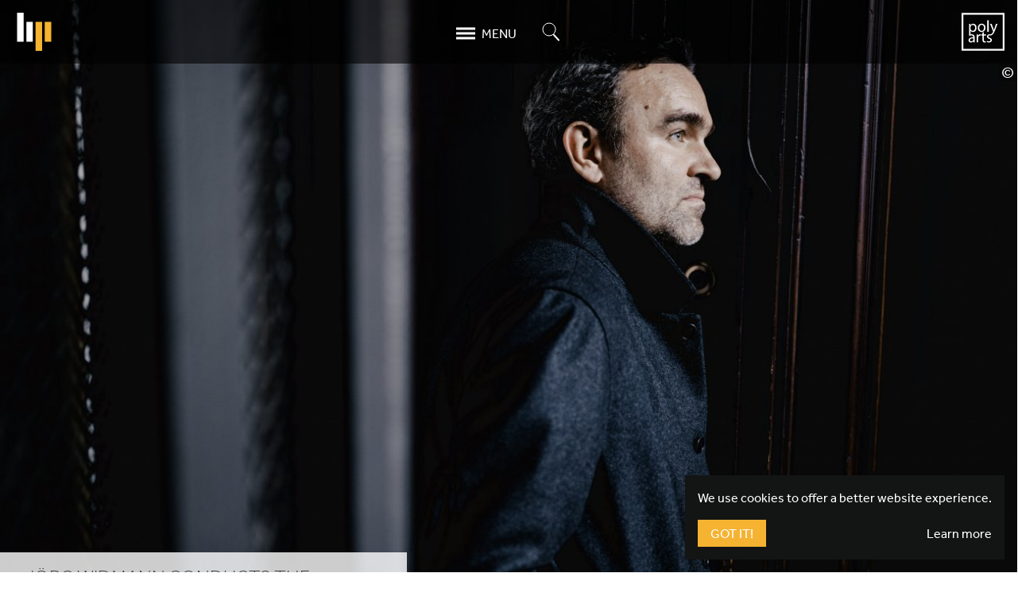

--- FILE ---
content_type: text/html; charset=UTF-8
request_url: https://www.harrisonparrott.com/news/2022-02-28/jorg-widmann-conducts-the-finnish-radio-symphony-orchestra
body_size: 16741
content:
<!DOCTYPE html><html lang="en" dir="ltr" prefix="og: https://ogp.me/ns#"><head><meta charset="utf-8" /><script async src="https://www.googletagmanager.com/gtag/js?id=UA-15754154-1"></script><script>window.dataLayer = window.dataLayer || [];function gtag(){dataLayer.push(arguments)};gtag("js", new Date());gtag("set", "developer_id.dMDhkMT", true);gtag("config", "UA-15754154-1", {"groups":"default","anonymize_ip":true,"page_placeholder":"PLACEHOLDER_page_path","allow_ad_personalization_signals":false});</script><link rel="canonical" href="https://www.harrisonparrott.com/news/2022-02-28/jorg-widmann-conducts-the-finnish-radio-symphony-orchestra" /><meta property="og:site_name" content="HarrisonParrott" /><meta property="og:type" content="Article" /><meta property="og:title" content="Jörg Widmann conducts the Finnish Radio Symphony Orchestra" /><meta property="og:image:url" content="https://www.harrisonparrott.com/sites/default/files/styles/landscape_large/public/images/2020-02/Jo%CC%88rg%20Widmann020%20%28c%29%20Marco%20Borggreve.jpg?h=6ea0de32&amp;itok=rMC3XgXd" /><meta property="article:tag" content="Jörg Widmann" /><meta property="article:published_time" content="2022-02-28T12:28:51+0000" /><meta property="article:modified_time" content="2022-03-11T10:09:52+0000" /><meta name="twitter:image" content="https://www.harrisonparrott.com/sites/default/files/styles/landscape_large/public/images/2020-02/Jo%CC%88rg%20Widmann020%20%28c%29%20Marco%20Borggreve.jpg?h=6ea0de32&amp;itok=rMC3XgXd" /><meta name="MobileOptimized" content="width" /><meta name="HandheldFriendly" content="true" /><meta name="viewport" content="width=device-width, initial-scale=1.0" /><link rel="icon" href="/themes/hp/dist/images/icon.png" type="image/png" /><title>Jörg Widmann conducts the Finnish Radio Symphony Orchestra | HarrisonParrott</title><link rel="stylesheet" media="all" href="/sites/default/files/css/css_9E5hH89apI1vlIjO1szjXLvzuxbVUOc96F3W366Hs-A.css?delta=0&amp;language=en&amp;theme=hp&amp;include=eJxFzDESgCAMBMAPoXlTgAwwRsxwocjvLSxst9iiDARlhqRu1PTJrAc8dMyWjBe3xdZBdW1jPX8597SddaBLTQi43F_j4j1A0FGuF-oMJRY" /><link rel="stylesheet" media="all" href="https://use.typekit.net/gpg0zil.css" /><link rel="stylesheet" media="all" href="/sites/default/files/css/css_s5UPYoVljzMx9mImiQ7MX2-d-jkpzd-waDtjl86oPa8.css?delta=2&amp;language=en&amp;theme=hp&amp;include=eJxFzDESgCAMBMAPoXlTgAwwRsxwocjvLSxst9iiDARlhqRu1PTJrAc8dMyWjBe3xdZBdW1jPX8597SddaBLTQi43F_j4j1A0FGuF-oMJRY" /><style>
#splash {
display: block;
}#splash ~ .banner,
#splash ~ .main,
#splash ~ .footer {
visibility: hidden;
}.lazyload,
.lazyloading {
opacity: 0;
}
</style><noscript><style>
#splash {
display: none;
}#splash ~ .banner,
#splash ~ .main,
#splash ~ .footer {
visibility: visible;
}.lazyload,
.lazyloading {
opacity: 1;
}
</style></noscript> <script>(function(w,d,s,l,i){w[l]=w[l]||[];w[l].push({'gtm.start':
new Date().getTime(),event:'gtm.js'});var f=d.getElementsByTagName(s)[0],
j=d.createElement(s),dl=l!='dataLayer'?'&l='+l:'';j.async=true;j.src=
'https://www.googletagmanager.com/gtm.js?id='+i+dl;f.parentNode.insertBefore(j,f);
})(window,document,'script','dataLayer','GTM-KZDTWTZ');</script></head><body class="overflow-x-hidden path-node page-node-type-article"> <noscript><iframe src="https://www.googletagmanager.com/ns.html?id=GTM-KZDTWTZ"
height="0" width="0" style="display:none;visibility:hidden"></iframe></noscript> <a href="#main-content" class="visually-hidden focusable skip-link"> Skip to main content </a><div class="dialog-off-canvas-main-canvas" data-off-canvas-main-canvas><div id="page-wrapper" class="page-wrapper"><div class="flex flex-column min-vh-100 effra fw4 bg-white near-black page-container" data-namespace="default"><div class="region region-highlighted"><div class="relative z-5"></div></div> <header role="banner" id="banner" class="sticky right-0 left-0 z-5 h-80px bg-black-60 banner"><div id="banner__inner" class="mw9 center flex items-center justify-between pa3 region region-header banner__inner"><div id="hp-logo" class="hp-logo flex-auto stagger"> <a href="/" class="link db white"> <svg xmlns="http://www.w3.org/2000/svg" width="268" height="300" viewBox="0 0 268 300"><g fill="none" fill-rule="evenodd"><path fill="#fff" d="M51.598 228.106H.314L.309.543h51.284l.005 227.563m72.027-.002H72.341l-.004-155.885 51.286-.002.002 155.887"/><path fill="#f6b332" d="M195.742 299.41h-51.286l-.004-227.195 51.286-.002.004 227.197m72.013-71.306h-51.284l-.004-155.885 51.286-.002.002 155.887"/></g></svg> </a></div><div class="mh2 mh3-l"> <a href="#mobile-menu" class="link flex items-center white hover-orange" aria-owns="mobile-menu" data-modal-open> <span class="icon w-auto h1"> <svg xmlns="http://www.w3.org/2000/svg" width="24" height="16" viewBox="0 0 24 16"><path d="M0 2h24M0 8h24M0 14h24" fill="none" stroke="currentColor" stroke-linecap="round" stroke-width="3"/></svg> </span> <span class="dib ml2 lh-solid ttu">Menu</span> </a></div><div class="mh2 stagger mh3-l"> <a href="#search" class="link db white hover-orange" aria-owns="search" data-modal-open> <span class="icon w1-5 h1-5"> <svg xmlns="http://www.w3.org/2000/svg" width="22" height="24" viewBox="0 0 22 24"><g fill="none" fill-rule="evenodd" stroke="currentColor" transform="translate(1 1)"><circle cx="8" cy="8" r="8"/><path stroke-linecap="round" stroke-linejoin="round" stroke-width="2" d="M14 15l6 6.5"/></g></svg> </span> <span class="clip">Search</span> </a></div><div id="polyarts-logo" class="polyarts-logo flex-auto stagger"> <a href="/polyarts" class="link db ml-auto white" data-transition="polyarts"> <svg xmlns="http://www.w3.org/2000/svg" width="341" height="300" viewBox="0 0 341 300"><g fill="none" fill-rule="evenodd"><path fill="#FFF" d="M71.137 124.338c0 1.679.258 3.225.517 4.651 2.068 7.883 8.92 13.316 17.066 13.316 12.019 0 19-9.826 19-24.175 0-12.539-6.59-23.269-18.614-23.269-7.756 0-14.998 5.558-17.193 14.092-.389 1.421-.776 3.101-.776 4.654v10.731zM59.89 107.66c0-8.013-.258-14.479-.518-20.427h10.213l.516 10.731h.257c4.655-7.629 12.025-12.151 22.236-12.151 15.126 0 26.5 12.798 26.5 31.8 0 22.494-13.7 33.61-28.439 33.61-8.272 0-15.512-3.617-19.26-9.822h-.258v33.997H59.89V107.66zm80.531 10.986c0 13.706 7.885 24.043 19.001 24.043 10.867 0 19.009-10.21 19.009-24.301 0-10.598-5.302-24.044-18.749-24.044-13.439 0-19.261 12.409-19.261 24.302zm49.642-.646c0 23.142-16.026 33.223-31.157 33.223-16.934 0-29.989-12.408-29.989-32.189 0-20.94 13.701-33.221 31.023-33.221 17.973 0 30.123 13.055 30.123 32.187zm14.347 31.799h11.374V58.018H204.41zm34.645-62.566l13.698 36.975c1.423 4.134 2.98 9.047 4.013 12.793h.259c1.163-3.746 2.453-8.529 4.003-13.051l12.409-36.717h12.026L268.4 131.834c-8.147 21.458-13.684 32.472-21.456 39.173-5.824 5.005-11.453 7.613-15.066 7.236l-2.891-8.107c4.425.071 8.037-2.3 11.395-5.148 3.105-2.46 6.691-8.59 9.272-14.415.515-1.158.904-2.062.904-2.713 0-.641-.256-1.55-.776-2.971l-23.14-57.656h12.413" class="char"/><path fill="#FFF" d="M92.855 201.687c-12.409-.257-26.502 1.938-26.502 14.092 0 7.367 4.914 10.858 10.731 10.858 8.142 0 13.316-5.17 15.124-10.473.386-1.162.647-2.455.647-3.617v-10.86zm1.679 31.93l-.905-7.883h-.386c-3.489 4.908-10.214 9.303-19.135 9.303-12.667 0-19.129-8.916-19.129-17.969 0-15.123 13.441-23.395 37.615-23.264v-1.294c0-5.175-1.421-14.476-14.22-14.476-5.815 0-14.037 3.028-18.432 5.874l-.084-8.682c5.171-3.358 12.313-5.597 20.2-5.597 19.13 0 23.781 13.055 23.781 25.595v23.395c0 5.434.263 10.736 1.039 14.998H94.534zm25.593-43.047c0-7.371-.128-13.702-.516-19.521h9.952l.388 12.279h.52c2.842-8.397 9.696-13.699 17.321-13.699 1.296 0 2.198.128 3.233.385v10.732c-1.163-.259-2.328-.391-3.88-.391-8.016 0-13.701 6.073-15.25 14.612-.261 1.548-.52 3.359-.52 5.298v33.352h-11.248V190.57m57.008-37.495v17.974h16.286v8.663h-16.286v33.739c0 7.756 2.197 12.152 8.531 12.152 2.974 0 5.171-.388 6.591-.775l.52 8.531c-2.195.905-5.69 1.551-10.084 1.551-5.298 0-9.566-1.68-12.281-4.781-3.231-3.364-4.393-8.922-4.393-16.291v-34.126h-9.699v-8.663h9.699v-14.991l11.116-2.983m25.464 68.911c3.36 2.195 9.306 4.522 14.994 4.522 8.275 0 12.155-4.137 12.155-9.309 0-5.43-3.236-8.4-11.634-11.504-11.248-4.008-16.552-10.213-16.552-17.709 0-10.085 8.147-18.357 21.589-18.357 6.336 0 11.896 1.808 15.386 3.878l-5.558 4.864c-.252 0-4.265-.12-10.082-.211-6.81-.113-10.472 3.879-10.472 8.527 0 5.174 3.75 7.504 11.888 10.61 10.865 4.133 16.423 9.562 16.423 18.867 0 10.99-8.53 18.746-23.399 18.746-6.85 0-13.186-1.68-17.583-4.268l2.845-8.656" class="char"/><path stroke="#FFF" stroke-width="14" stroke-linecap="square" class="border" d="M7 293h327V7H7z"/></g></svg> </a></div></div> </header> <main role="main" class="bg-white main"> <a id="main-content" tabindex="-1"></a><div class="region region-content"><div id="block-pagetitle-hidden" class="visually-hidden block block-core block-page-title-block"><h1 class="f1 lh-solid fw2 page-title"><span class="field field--name-title field--type-string field--label-hidden">Jörg Widmann conducts the Finnish Radio Symphony Orchestra</span></h1></div><div id="block-mainpagecontent" class="block block-system block-system-main-block"> <article class="nt-80px-ns node node--type-article node--view-mode-full"><div class="relative vh-100--strip-ns min-h5-ns"><div data-slick="{&quot;dots&quot;:false}" class="h-100 dots-right slider paragraph paragraph--type--slider paragraph--view-mode--default"><div class="dn db-fc h-100 paragraph paragraph--type--slide paragraph--view-mode--default"><div class="h-100 aspect-ratio aspect-ratio--1x1 aspect-ratio--6x4-ns"><div class="aspect-ratio--object cover-image"> <picture class="db h-100 bg-light-gray responsive-image responsive-image--slide"> <!--[if IE 9]><video style="display: none;"><![endif]--> <source media="all and (min-width: 851px)" type="image/jpeg" width="3600" height="2600" data-srcset="/sites/default/files/styles/landscape_large/public/images/2020-02/Jo%CC%88rg%20Widmann020%20%28c%29%20Marco%20Borggreve.jpg?h=6ea0de32&amp;itok=rMC3XgXd 1300w, /sites/default/files/styles/landscape_huge/public/images/2020-02/Jo%CC%88rg%20Widmann020%20%28c%29%20Marco%20Borggreve.jpg?h=6ea0de32&amp;itok=eRsEzX1l 2600w, /sites/default/files/styles/landscape_massive/public/images/2020-02/Jo%CC%88rg%20Widmann020%20%28c%29%20Marco%20Borggreve.jpg?h=6ea0de32&amp;itok=0I7LjSya 3600w"/> <source media="all and (min-width: 560px) and (max-width: 850px)" type="image/jpeg" width="650" height="433" data-srcset="/sites/default/files/styles/landscape_medium/public/images/2020-02/Jo%CC%88rg%20Widmann020%20%28c%29%20Marco%20Borggreve.jpg?h=6ea0de32&amp;itok=qgWPl63E 650w, /sites/default/files/styles/landscape_large/public/images/2020-02/Jo%CC%88rg%20Widmann020%20%28c%29%20Marco%20Borggreve.jpg?h=6ea0de32&amp;itok=rMC3XgXd 1300w"/> <source type="image/jpeg" width="325" height="433" data-srcset="/sites/default/files/styles/portrait_small/public/images/2020-02/Jo%CC%88rg%20Widmann020%20%28c%29%20Marco%20Borggreve.jpg?h=6ea0de32&amp;itok=2SvAKsCZ 325w, /sites/default/files/styles/portrait_medium/public/images/2020-02/Jo%CC%88rg%20Widmann020%20%28c%29%20Marco%20Borggreve.jpg?h=6ea0de32&amp;itok=R3m23mvz 650w, /sites/default/files/styles/portrait_large/public/images/2020-02/Jo%CC%88rg%20Widmann020%20%28c%29%20Marco%20Borggreve.jpg?h=6ea0de32&amp;itok=aj9XFFfN 1300w"/> <!--[if IE 9]></video><![endif]--> <img loading="eager" width="325" height="433" class="db lazyload" data-sizes="auto" src="/sites/default/files/styles/portrait_small/public/images/2020-02/Jo%CC%88rg%20Widmann020%20%28c%29%20Marco%20Borggreve.jpg?h=6ea0de32&amp;itok=2SvAKsCZ" alt="Jörg Widmann © Marco Borggreve" /> </picture><div class="db absolute top-80-l bottom-0 bottom-auto-l right-0-l z-999 overflow-hidden pv1 bg-black-20 hover-bg-black-60 white lh-solid hover-child-reveal-l default copyright" aria-haspopup="true"><span class="dib v-mid w1-5 lh-solid tc"><span class="dib w1-5 f4 lh-solid fw4 tc">&copy;</span></span><span class="dib v-mid child copyright__text"><span class="dib mw5 v-btm pr2 nowrap toe f7 lh-title">Photo: Marco Borggreve</span></span></div></div></div></div></div> <header class="absolute left-0 bottom-2 z-1 mw6 ph4 bg-white-80"><h1 class="mb0 f3 fw2 lh-title ttu mid-gray"> <span class="field field--name-title field--type-string field--label-hidden">Jörg Widmann conducts the Finnish Radio Symphony Orchestra</span></h1><p class="mt2 f4 fw2 lh-title ttu mid-gray"> 28/2/2022</p> </header></div><div class="node__content"><div class="field field--name-field-content field--type-entity-reference-revisions field--label-hidden field__items"><div class="field__item"><div class="mw7 center mv4 ph3 f4 fw2 paragraph paragraph--type--text paragraph--view-mode--default"><div class="mb4 nested-copy-line-height nested-headline-line-height nested-copy-separator nested-img nested-links nested-headline-sizes nested-buttons nested-tables nested-hr field field--name-field-text field--type-text-long field--label-hidden field__item"><p><a href="https://www.harrisonparrott.com/artists/jorg-widmann">Jörg Widmann</a> joins forces with Finnish Radio Symphony orchestra for a&nbsp;concert on <a href="https://yle.fi/aihe/tapahtuma/2022/03/04/frso-jorg-widmann" target="_blank"><span class="numbers">4</span>&nbsp;March</a>. The programme includes him performing in Carl-Maria von Weber’s first Clarinet Concerto in F&nbsp;minor, and conducting Jörg Widmann’s own <em>Con brio</em> and Mendelssohn’s Symphony No.<span class="numbers">5</span> <span class="push-double"></span>​<span class="pull-double">“</span>Reformation”.</p></div></div></div></div><div class="flex-ns flex-wrap-ns overflow-hidden nr1-ns nl1-ns field field--name-field-related-content field--type-entity-reference field__items"><div class="w-50-ns w-third-l field__item"><div class="h-100-ns dots-right-ns"><article class="relative hovers-orange node node--type-article node--view-mode-related"> <a href="/news/2022-01-04/jorg-widmann-greets-the-new-year-with-performances-in-hannover-and" rel="bookmark" class="link db gray"><div class="pr1-ns pl1-ns bg-white"><div class="overflow-hidden aspect-ratio aspect-ratio--16x9"><div class="aspect-ratio--object z-1"><div class="h-100 bg-light-gray responsive-image responsive-image--banner"> <img loading="eager" width="325" height="183" class="db lazyload" data-srcset="/sites/default/files/styles/banner_small/public/images/2020-02/Jo%CC%88rg%20Widmann006%20%28c%29%20Marco%20Borggreve.jpg?h=35e8065e&amp;itok=EvoiSeSF 325w, /sites/default/files/styles/banner_medium/public/images/2020-02/Jo%CC%88rg%20Widmann006%20%28c%29%20Marco%20Borggreve.jpg?h=35e8065e&amp;itok=Ua70UE1A 650w, /sites/default/files/styles/banner_large/public/images/2020-02/Jo%CC%88rg%20Widmann006%20%28c%29%20Marco%20Borggreve.jpg?h=35e8065e&amp;itok=nIYNpPyA 1300w, /sites/default/files/styles/banner_huge/public/images/2020-02/Jo%CC%88rg%20Widmann006%20%28c%29%20Marco%20Borggreve.jpg?h=35e8065e&amp;itok=WjT_7gKl 2600w, /sites/default/files/styles/banner_massive/public/images/2020-02/Jo%CC%88rg%20Widmann006%20%28c%29%20Marco%20Borggreve.jpg?h=35e8065e&amp;itok=YNBDSvDP 3900w" data-sizes="auto" src="/sites/default/files/styles/banner_small/public/images/2020-02/Jo%CC%88rg%20Widmann006%20%28c%29%20Marco%20Borggreve.jpg?h=35e8065e&amp;itok=EvoiSeSF" alt="Jörg Widmann © Marco Borggreve" /></div></div></div></div><div class="absolute top-2 right-0 z-2 mr1-ns ph3 pv2 bg-mid-gray orange"><div class="ma0 f5 fw4 lh-title"> News</div></div><h2 class="ma3 f4 fw4 lh-title ttu"> <span class="field field--name-title field--type-string field--label-hidden">Jörg Widmann greets the New Year with performances in Hannover and Hamburg</span></h2> </a></article></div></div><div class="w-50-ns w-third-l field__item"><div class="h-100-ns dots-right-ns"><article class="relative hovers-orange node node--type-article node--view-mode-related"> <a href="/news/2021-12-07/december-full-of-highlights-for-jorg-widmann" rel="bookmark" class="link db gray"><div class="pr1-ns pl1-ns bg-white"><div class="overflow-hidden aspect-ratio aspect-ratio--16x9"><div class="aspect-ratio--object z-1"><div class="h-100 bg-light-gray responsive-image responsive-image--banner"> <img loading="eager" width="325" height="183" class="db lazyload" data-srcset="/sites/default/files/styles/banner_small/public/images/2020-02/Jo%CC%88rg%20Widmann010%20%28c%29%20Marco%20Borggreve.jpg?h=523ae344&amp;itok=HT05942A 325w, /sites/default/files/styles/banner_medium/public/images/2020-02/Jo%CC%88rg%20Widmann010%20%28c%29%20Marco%20Borggreve.jpg?h=523ae344&amp;itok=Fe9R2sBT 650w, /sites/default/files/styles/banner_large/public/images/2020-02/Jo%CC%88rg%20Widmann010%20%28c%29%20Marco%20Borggreve.jpg?h=523ae344&amp;itok=R1aDYWtl 1300w, /sites/default/files/styles/banner_huge/public/images/2020-02/Jo%CC%88rg%20Widmann010%20%28c%29%20Marco%20Borggreve.jpg?h=523ae344&amp;itok=jrCC-riH 2600w, /sites/default/files/styles/banner_massive/public/images/2020-02/Jo%CC%88rg%20Widmann010%20%28c%29%20Marco%20Borggreve.jpg?h=523ae344&amp;itok=_nMRQn1E 3900w" data-sizes="auto" src="/sites/default/files/styles/banner_small/public/images/2020-02/Jo%CC%88rg%20Widmann010%20%28c%29%20Marco%20Borggreve.jpg?h=523ae344&amp;itok=HT05942A" alt="Jörg Widmann © Marco Borggreve" /></div></div></div></div><div class="absolute top-2 right-0 z-2 mr1-ns ph3 pv2 bg-mid-gray orange"><div class="ma0 f5 fw4 lh-title"> News</div></div><h2 class="ma3 f4 fw4 lh-title ttu"> <span class="field field--name-title field--type-string field--label-hidden">December full of highlights for Jörg Widmann</span></h2> </a></article></div></div><div class="w-50-ns w-third-l field__item"><div class="h-100-ns dots-right-ns"><article class="relative hovers-orange node node--type-article node--view-mode-related"> <a href="/news/2021-09-17/widmanns-world-premiere" rel="bookmark" class="link db gray"><div class="pr1-ns pl1-ns bg-white"><div class="overflow-hidden aspect-ratio aspect-ratio--16x9"><div class="aspect-ratio--object z-1"><div class="h-100 bg-light-gray responsive-image responsive-image--banner"> <img loading="eager" width="325" height="183" class="db lazyload" data-srcset="/sites/default/files/styles/banner_small/public/images/2020-02/Jo%CC%88rg%20Widmann000%20%28c%29%20Marco%20Borggreve.jpg?h=456158ba&amp;itok=h5uolymf 325w, /sites/default/files/styles/banner_medium/public/images/2020-02/Jo%CC%88rg%20Widmann000%20%28c%29%20Marco%20Borggreve.jpg?h=456158ba&amp;itok=pIYZMm4_ 650w, /sites/default/files/styles/banner_large/public/images/2020-02/Jo%CC%88rg%20Widmann000%20%28c%29%20Marco%20Borggreve.jpg?h=456158ba&amp;itok=8NPdL8dR 1300w, /sites/default/files/styles/banner_huge/public/images/2020-02/Jo%CC%88rg%20Widmann000%20%28c%29%20Marco%20Borggreve.jpg?h=456158ba&amp;itok=f2cJqxV9 2600w, /sites/default/files/styles/banner_massive/public/images/2020-02/Jo%CC%88rg%20Widmann000%20%28c%29%20Marco%20Borggreve.jpg?h=456158ba&amp;itok=PeHH03NO 3900w" data-sizes="auto" src="/sites/default/files/styles/banner_small/public/images/2020-02/Jo%CC%88rg%20Widmann000%20%28c%29%20Marco%20Borggreve.jpg?h=456158ba&amp;itok=h5uolymf" alt="Jörg Widmann © Marco Borggreve" /></div></div></div></div><div class="absolute top-2 right-0 z-2 mr1-ns ph3 pv2 bg-mid-gray orange"><div class="ma0 f5 fw4 lh-title"> News</div></div><h2 class="ma3 f4 fw4 lh-title ttu"> <span class="field field--name-title field--type-string field--label-hidden">Widmann’s World Premiere</span></h2> </a></article></div></div></div></div></article><div class="tc bg-near-white overflow-hidden"><ul class="list mv3 ph0 flex items-center justify-center"><li class="mh2 ttu gray">Share</li><li class="mh2"> <a href="https://www.facebook.com/sharer.php?u=https://www.harrisonparrott.com/news/2022-02-28/jorg-widmann-conducts-the-finnish-radio-symphony-orchestra" target="_blank" title="Facebook" class="link w2 h2 flex items-center justify-center br-100 bg-transparent dark-gray hover-orange"> <span class="icon db w-auto h1-25" aria-hidden="true"> <svg xmlns="http://www.w3.org/2000/svg" viewBox="0 0 264 512"><path d="M76.7 512V283H0v-91h76.7v-71.7C76.7 42.4 124.3 0 193.8 0c33.3 0 61.9 2.5 70.2 3.6V85h-48.2c-37.8 0-45.1 18-45.1 44.3V192H256l-11.7 91h-73.6v229" fill="currentColor"/></svg> </span> </a></li><li class="mh2"> <a href="https://twitter.com/intent/tweet?url=https://www.harrisonparrott.com/news/2022-02-28/jorg-widmann-conducts-the-finnish-radio-symphony-orchestra&amp;text=J%C3%B6rg%20Widmann%20conducts%20the%20Finnish%20Radio%20Symphony%20Orchestra" target="_blank" title="Twitter" class="link w2 h2 flex items-center justify-center br-100 bg-transparent dark-gray hover-orange"> <span class="icon db w-auto h1-25" aria-hidden="true"> <svg xmlns="http://www.w3.org/2000/svg" viewBox="0 0 512 512"><path d="M389.2 48h70.6L305.6 224.2 487 464H345L233.7 318.6 106.5 464H35.8l164.9-188.5L26.8 48h145.6l100.5 132.9L389.2 48zm-24.8 373.8h39.1L151.1 88h-42l255.3 333.8z" fill="currentColor"/></svg> </span> </a></li><li class="mh2"> <a href="https://www.linkedin.com/shareArticle?mini=true&amp;url=https://www.harrisonparrott.com/news/2022-02-28/jorg-widmann-conducts-the-finnish-radio-symphony-orchestra&amp;title=J%C3%B6rg%20Widmann%20conducts%20the%20Finnish%20Radio%20Symphony%20Orchestra" target="_blank" title="LinkedIn" class="link w2 h2 flex items-center justify-center br-100 bg-transparent dark-gray hover-orange"> <span class="icon db w-auto h1-25" aria-hidden="true"> <svg xmlns="http://www.w3.org/2000/svg" viewBox="0 0 448 512"><path d="M100.3 480H7.4V180.9h92.9V480zM53.8 140.1C24.1 140.1 0 115.5 0 85.8 0 56.1 24.1 32 53.8 32c29.7 0 53.8 24.1 53.8 53.8 0 29.7-24.1 54.3-53.8 54.3zM448 480h-92.7V334.4c0-34.7-.7-79.2-48.3-79.2-48.3 0-55.7 37.7-55.7 76.7V480h-92.8V180.9h89.1v40.8h1.3c12.4-23.5 42.7-48.3 87.9-48.3 94 0 111.3 61.9 111.3 142.3V480z" fill="currentColor"/></svg> </span> </a></li></ul></div></div></div> </main> <footer id="footer" class="flex-auto flex footer" role="contentinfo"><div class="w-100 self-end"><div class="mw8 center mv3 mv4-l pv3 ph0 pa3-l tc ttu region region-footer-first"><div class="mw7 center mb4 mb0-ns ph4-l"><div class="w5 center mb4"> <svg version="1.1" id="Layer_1" xmlns="http://www.w3.org/2000/svg" x="0" y="0" viewBox="0 0 719 311" xml:space="preserve"><style>.st0{fill:#1d1d1b}.st1{fill:#fab72d}</style><path class="st0" d="M7 201.3h11.2v15.5h15.6v-15.5H45v42.3H33.8V227H18.2v16.5H7v-42.2zm66.1 0H86l15 42.3H88.8l-2.7-8.7H72l-2.8 8.7H57.6l15.5-42.3zm10.7 25.3l-4.7-15.5-4.9 15.5h9.6zm27.1-25.3h17.5c2.3 0 4.3.3 6.2.9 1.8.6 3.4 1.5 4.7 2.6 1.3 1.2 2.3 2.6 3 4.3.7 1.7 1.1 3.7 1.1 6 0 2.8-.6 5.2-1.8 7.3-1.2 2-2.9 3.7-4.9 4.9l9.1 16.2h-12l-7.2-14.4h-4.7v14.4h-11v-42.2zm16.4 19.1c1.5 0 2.7-.5 3.6-1.4.9-.9 1.4-2.1 1.4-3.6 0-1.6-.4-2.9-1.3-3.8-.9-.9-2.1-1.4-3.7-1.4h-5.4v10.2h5.4zm32-19.1h17.5c2.3 0 4.3.3 6.2.9 1.8.6 3.4 1.5 4.7 2.6 1.3 1.2 2.3 2.6 3 4.3.7 1.7 1.1 3.7 1.1 6 0 2.8-.6 5.2-1.8 7.3-1.2 2-2.9 3.7-4.9 4.9l9.1 16.2h-12l-7.2-14.4h-4.7v14.4h-11v-42.2zm16.4 19.1c1.5 0 2.7-.5 3.6-1.4.9-.9 1.4-2.1 1.4-3.6 0-1.6-.4-2.9-1.3-3.8-.9-.9-2.1-1.4-3.7-1.4h-5.4v10.2h5.4zm31.1-19.1H218v42.3h-11.2v-42.3zm29.6 28.9c1.2 1.2 2.7 2.3 4.6 3.2 1.9 1 4 1.5 6.3 1.5.5 0 1.1-.1 1.7-.2.6-.1 1.1-.3 1.6-.5.5-.3.8-.6 1.1-1 .3-.4.4-1 .4-1.6 0-1.1-.6-2-1.7-2.7-1.1-.7-2.8-1.4-4.9-2.2l-2.3-.8c-1.3-.4-2.6-1-4-1.6-1.3-.7-2.5-1.5-3.6-2.4s-1.9-2.1-2.6-3.4c-.7-1.3-1-2.8-1-4.5 0-1.9.4-3.7 1.1-5.4.7-1.7 1.8-3.1 3.1-4.4 1.4-1.2 3.1-2.2 5.1-2.9 2-.7 4.4-1 7-1 2.1 0 4 .2 5.6.6 1.7.4 3.2.8 4.4 1.4 1.3.5 2.3 1.1 3.2 1.8.9.6 1.6 1.2 2 1.7l-5.7 7.2c-1.5-1.1-3-2-4.6-2.7-1.6-.7-3.3-1-4.9-1-.6 0-1.1.1-1.6.2s-1 .3-1.5.6-.8.6-1.1 1c-.3.4-.4.9-.4 1.5s.2 1.2.5 1.6c.3.5.7.9 1.3 1.2s1.2.6 2 .9c.8.3 1.6.6 2.5.9l2 .6c1.4.5 2.9 1 4.4 1.6 1.5.6 2.8 1.4 4 2.5 1.2 1 2.2 2.3 2.9 3.9.8 1.5 1.1 3.4 1.1 5.7 0 1.9-.5 3.7-1.4 5.4-.9 1.6-2.1 3.1-3.7 4.2-1.5 1.2-3.4 2.1-5.5 2.8-2.1.7-4.3 1-6.7 1-4.2 0-7.8-.6-10.6-1.7-2.9-1.1-5.3-2.6-7.3-4.5l7.2-8.5zm56.6 14.4c-3.2 0-6.1-.6-8.8-1.7-2.7-1.1-5-2.7-7-4.6s-3.5-4.3-4.6-7c-1.1-2.7-1.6-5.7-1.6-8.9s.5-6.2 1.6-8.9 2.6-5.1 4.6-7 4.3-3.5 7-4.6c2.7-1.1 5.6-1.6 8.8-1.6 3.2 0 6.1.5 8.8 1.6 2.7 1.1 5 2.6 7 4.6 1.9 2 3.5 4.3 4.6 7 1.1 2.7 1.6 5.7 1.6 8.9s-.5 6.2-1.6 8.9-2.6 5.1-4.6 7c-1.9 2-4.3 3.5-7 4.6-2.7 1.1-5.6 1.7-8.8 1.7zm0-10.6c1.6 0 3.1-.3 4.4-.9 1.3-.6 2.4-1.4 3.3-2.5.9-1.1 1.6-2.3 2-3.7.5-1.4.7-3 .7-4.6 0-1.6-.2-3.1-.7-4.6-.5-1.4-1.1-2.7-2-3.7-.9-1.1-2-1.9-3.3-2.5-1.3-.6-2.8-.9-4.4-.9-1.6 0-3.1.3-4.4.9-1.3.6-2.4 1.4-3.3 2.5-.9 1.1-1.6 2.3-2 3.7-.5 1.4-.7 3-.7 4.6 0 1.6.2 3.1.7 4.6.5 1.4 1.1 2.7 2 3.7.9 1.1 2 1.9 3.3 2.5 1.3.6 2.8.9 4.4.9zm32.7-32.8h10.2l16.2 23.6v-23.6h11.1v42.3h-9.6l-16.9-24.3v24.3h-11.1v-42.3z"/><path class="st1" d="M387.6 201.3h17.2c2.3 0 4.3.3 6.2.9 1.8.6 3.4 1.5 4.7 2.7 1.3 1.2 2.3 2.6 3 4.4.7 1.8 1.1 3.8 1.1 6.1 0 2.2-.4 4.1-1.1 5.9-.7 1.8-1.8 3.3-3 4.5-1.3 1.2-2.8 2.2-4.6 2.9-1.8.7-3.8 1-5.9 1h-6.6v14.1h-11v-42.5zm16.3 19.4c1.5 0 2.7-.5 3.6-1.5.9-1 1.3-2.2 1.3-3.7 0-1.6-.4-2.9-1.3-3.9-.8-1-2.1-1.5-3.7-1.5h-5.3v10.5h5.4zm36-19.4h12.9l15 42.3h-12.1l-2.7-8.7h-14.1l-2.8 8.7h-11.6l15.4-42.3zm10.7 25.3l-4.7-15.5-4.9 15.5h9.6zm28.3-25.3h17.5c2.3 0 4.3.3 6.2.9 1.8.6 3.4 1.5 4.7 2.6 1.3 1.2 2.3 2.6 3 4.3.7 1.7 1.1 3.7 1.1 6 0 2.8-.6 5.2-1.8 7.3-1.2 2-2.9 3.7-4.9 4.9l9.1 16.2h-12l-7.2-14.4h-4.7v14.4h-11v-42.2zm16.4 19.1c1.5 0 2.7-.5 3.6-1.4.9-.9 1.4-2.1 1.4-3.6 0-1.6-.4-2.9-1.3-3.8-.9-.9-2.1-1.4-3.7-1.4h-5.4v10.2h5.4zm30.8-19.1h17.5c2.3 0 4.3.3 6.2.9 1.8.6 3.4 1.5 4.7 2.6 1.3 1.2 2.3 2.6 3 4.3.7 1.7 1.1 3.7 1.1 6 0 2.8-.6 5.2-1.8 7.3-1.2 2-2.9 3.7-4.9 4.9l9.1 16.2h-12l-7.2-14.4h-4.7v14.4h-11v-42.2zm16.4 19.1c1.5 0 2.7-.5 3.6-1.4.9-.9 1.4-2.1 1.4-3.6 0-1.6-.4-2.9-1.3-3.8-.9-.9-2.1-1.4-3.7-1.4h-5.4v10.2h5.4zm49.4 24.2c-3.2 0-6.1-.6-8.8-1.7-2.7-1.1-5-2.7-7-4.6-2-2-3.5-4.3-4.6-7-1.1-2.7-1.6-5.7-1.6-8.9s.5-6.2 1.6-8.9 2.6-5.1 4.6-7c2-2 4.3-3.5 7-4.6 2.7-1.1 5.6-1.6 8.8-1.6 3.2 0 6.1.5 8.8 1.6 2.7 1.1 5 2.6 7 4.6 1.9 2 3.5 4.3 4.6 7 1.1 2.7 1.6 5.7 1.6 8.9s-.5 6.2-1.6 8.9-2.6 5.1-4.6 7c-1.9 2-4.3 3.5-7 4.6-2.7 1.1-5.6 1.7-8.8 1.7zm0-10.6c1.6 0 3.1-.3 4.4-.9 1.3-.6 2.4-1.4 3.3-2.5.9-1.1 1.6-2.3 2-3.7.5-1.4.7-3 .7-4.6 0-1.6-.2-3.1-.7-4.6-.5-1.4-1.1-2.7-2-3.7-.9-1.1-2-1.9-3.3-2.5-1.3-.6-2.8-.9-4.4-.9-1.6 0-3.1.3-4.4.9-1.3.6-2.4 1.4-3.3 2.5-.9 1.1-1.6 2.3-2 3.7-.5 1.4-.7 3-.7 4.6 0 1.6.2 3.1.7 4.6.5 1.4 1.1 2.7 2 3.7.9 1.1 2 1.9 3.3 2.5 1.3.6 2.8.9 4.4.9zm45.7-22.9h-13v-9.8h37.2v9.8h-12.9v32.4h-11.3v-32.4zm49.2 0h-13v-9.8H711v9.8h-12.9v32.4h-11.3v-32.4z"/><path class="st0" d="M328.2 35.3h24.9v75.3h-24.9z"/><path class="st1" d="M398 35.3h24.9v75.3H398zm-34.9 0H388v109.8h-24.9z"/><path class="st0" d="M293.3.7h24.9v110h-24.9zM305.7 291h4.1v2.8c-1 .8-2.5 1.2-4.4 1.2-1 0-1.9-.2-2.8-.5-.9-.4-1.6-.9-2.3-1.5-.7-.7-1.2-1.5-1.6-2.4-.4-.9-.6-2-.6-3.2 0-1.1.2-2.1.5-3 .3-.9.8-1.8 1.4-2.5.6-.7 1.3-1.3 2.1-1.7.8-.4 1.8-.6 2.8-.6 1.4 0 2.5.3 3.4.9.9.6 1.7 1.4 2.4 2.4l.3.5 3.9-3.5-.3-.4c-.5-.7-1-1.3-1.7-1.9-.6-.6-1.4-1.1-2.2-1.6-.8-.4-1.7-.8-2.7-1-1-.3-2.1-.4-3.3-.4-1.8 0-3.5.3-5.1 1-1.5.7-2.8 1.6-3.9 2.8-1.1 1.2-2 2.5-2.6 4.1-.6 1.5-.9 3.2-.9 5 0 1.8.3 3.4.9 4.9.6 1.5 1.4 2.9 2.5 4s2.4 2 4 2.7c1.6.7 3.3 1 5.3 1 2.4 0 4.4-.3 5.9-1s2.8-1.5 3.7-2.4l.2-.2v-10.4h-9.4v4.9zm30.1-1.5c1.2-.7 2.1-1.6 2.7-2.6.7-1.2 1-2.6 1-4.1 0-.8-.2-1.6-.5-2.5-.3-.9-.8-1.7-1.5-2.4s-1.6-1.3-2.7-1.8-2.4-.7-3.9-.7h-8.2v24.3h5.3v-9.1h2.4l4.7 9.1h6.2l-5.5-10.2zm-1.8-6.6c0 .8-.3 1.4-.8 2-.5.5-1.2.8-2.2.8h-3V280h3c.9 0 1.6.3 2.2.8.5.6.8 1.2.8 2.1zm36.3-.5c-.7-1.5-1.6-2.9-2.7-4s-2.5-2.1-4-2.7c-3-1.3-6.8-1.3-9.9 0-1.5.7-2.9 1.6-4 2.7s-2 2.5-2.7 4c-.7 1.5-1 3.2-1 5 0 1.8.3 3.4 1 5 .6 1.5 1.6 2.9 2.7 4.1 1.1 1.2 2.5 2.1 4 2.7 1.5.7 3.2 1 4.9 1 1.8 0 3.4-.3 4.9-1 1.5-.7 2.9-1.6 4-2.7 1.1-1.2 2-2.5 2.7-4.1.7-1.5 1-3.2 1-5 .1-1.8-.3-3.5-.9-5zm-4.7 4.9c0 1-.2 2-.5 3-.3.9-.8 1.7-1.4 2.5-.6.7-1.3 1.2-2.2 1.7-1.7.8-4.1.8-5.7 0-.8-.4-1.6-1-2.2-1.7-.6-.7-1.1-1.5-1.4-2.5-.3-.9-.5-1.9-.5-3 0-1 .2-2 .5-3 .3-.9.8-1.7 1.4-2.4.6-.7 1.3-1.2 2.2-1.6.8-.4 1.8-.6 2.9-.6 1.1 0 2 .2 2.9.6.9.4 1.6.9 2.2 1.6.6.7 1.1 1.5 1.4 2.4.2.9.4 1.9.4 3zm27.1-12.1v14.4c0 .8-.1 1.6-.2 2.3-.2.6-.4 1.2-.8 1.6-.3.4-.8.7-1.3 1-.6.2-1.3.4-2.2.4s-1.6-.1-2.2-.4c-.6-.2-1-.6-1.3-1-.3-.4-.6-1-.8-1.6-.2-.7-.2-1.4-.2-2.3v-14.4h-5.5v15.2c0 1.4.2 2.6.7 3.8.4 1.2 1.1 2.2 2 3.1.9.9 1.9 1.6 3.2 2.1 1.2.5 2.6.8 4.2.8s3-.3 4.2-.8c1.2-.5 2.3-1.2 3.2-2.1.9-.9 1.5-1.9 2-3.1.4-1.2.7-2.4.7-3.8v-15.2h-5.7zm29.4 5.4c-.3-.9-.7-1.8-1.4-2.5-.7-.8-1.5-1.5-2.6-2s-2.5-.8-4.2-.8h-8v24.3h5.3V291h3c1 0 1.9-.1 2.9-.4 1-.3 1.9-.8 2.7-1.4.8-.6 1.5-1.5 2-2.5s.8-2.2.8-3.6c-.1-.8-.2-1.7-.5-2.5zm-5.2 2.5c0 .9-.3 1.6-.8 2.2-.6.6-1.3.8-2.3.8h-2.6V280h2.6c.9 0 1.6.3 2.2.9.7.6.9 1.3.9 2.2z"/></svg></div> <nav role="navigation" aria-labelledby="block-secondarynavigation-menu" id="block-secondarynavigation" class="block block-menu navigation menu--secondary"><h2 class="visually-hidden" id="block-secondarynavigation-menu">Secondary navigation</h2><ul class="list flex flex-wrap justify-center justify-between-l order-1 mb0 ph3 f6 f5-l b menu"><li class="pa2 menu-item"> <a href="/" class="link lh-title dark-gray hover-orange" data-drupal-link-system-path="&lt;front&gt;">Home</a></li><li class="pa2 menu-item"> <a href="/digital-resources" class="link lh-title dark-gray hover-orange" data-drupal-link-system-path="node/2728">Digital Resources</a></li><li class="pa2 menu-item"> <a href="/podcasts" class="link lh-title dark-gray hover-orange" data-drupal-link-system-path="podcasts">Podcasts</a></li><li class="pa2 menu-item"> <a href="#mailing-list" aria-owns="mailing-list" data-modal-open class="link lh-title dark-gray hover-orange">Mailing List</a></li></ul> </nav></div><div class="mw6 center mv5"><ul class="list flex flex-wrap items-center justify-center mv0 ph0"><li class="mh2"> <a href="https://www.facebook.com/harrisonparrottltd" rel="noopener" target="_blank" title="Facebook" class="link w2 h2 flex items-center justify-center bg-dark-gray br-100 white hover-orange"> <span class="icon db w-auto h1" aria-hidden="true"> <svg xmlns="http://www.w3.org/2000/svg" viewBox="0 0 264 512"><path d="M76.7 512V283H0v-91h76.7v-71.7C76.7 42.4 124.3 0 193.8 0c33.3 0 61.9 2.5 70.2 3.6V85h-48.2c-37.8 0-45.1 18-45.1 44.3V192H256l-11.7 91h-73.6v229" fill="currentColor"/></svg> </span> <span class="visually-hidden">Facebook </span> </a></li><li class="mh2"> <a href="https://artsandculture.google.com/partner/harrison-parrott-foundation" rel="noopener" target="_blank" title="Google Arts and Culture" class="link w2 h2 flex items-center justify-center bg-dark-gray br-100 white hover-orange"> <span class="icon db w-auto h1-25" aria-hidden="true"> <svg width="512" height="512" viewBox="0 0 512 512" xmlns="http://www.w3.org/2000/svg"><path d="M195.64 508.64c-4.987-1.151-9.89-2.003-14.664-3.282-13.044-3.581-25.577-8.44-37.555-14.75-8.781-4.603-17.179-9.804-25.065-15.814-3.922-2.984-7.716-6.139-11.467-9.336-3.41-2.941-6.82-5.883-9.932-9.122-10.614-11.041-20.035-22.934-27.88-36.15-7.502-12.66-13.512-25.96-17.86-40.027-2.6-8.398-4.86-16.923-5.926-25.662-.852-6.82-1.62-13.684-2.088-20.547-.384-5.713-.682-11.467-.384-17.137.341-6.82 1.279-13.598 2.046-20.376 1.45-12.533 4.732-24.682 9.037-36.49 4.732-13.044 10.785-25.45 18.415-37.086 5.03-7.674 10.273-15.09 16.412-21.868 3.965-4.391 7.759-8.995 12.192-12.874 6.949-6.139 14.28-11.936 21.655-17.605 8.91-6.864 18.8-12.15 28.944-16.881 9.677-4.519 19.652-8.27 30.01-10.828 5.926-1.45 11.893-2.857 17.946-3.794 6.65-1.023 13.428-1.535 20.12-2.174 3.41-.341 6.863-.427 10.572-.64.213 1.748.512 3.325.512 4.86.042 20.334.042 40.625.042 60.958v2.344c27.623.896 59.51-19.14 66.372-54.095 8.398-42.756-22.124-75.494-55.544-80.738-20.589-3.24-39.047 1.876-54.948 15.346-17.392 14.707-23.786 33.42-24.17 51.836H93.843c.043-22.508 4.945-43.992 15.73-63.857 20.035-36.873 50.514-61.086 91.565-69.654 84.745-17.69 151.93 40.752 163.73 108.49 7.205 41.435-2.088 79.16-28.902 111.77-26.856 32.611-62.152 48.553-103.8 49.96l104.44 104.44c10.018-18.202 15.73-44.76 11.808-70.805h103.84v68.503h-41.008c-6.394 21.101-13.598 36.277-24.596 53.072l82.656 82.656c-.127.214-.255.427-.426.597a19.37 19.37 0 01-1.577.085c-31.545 0-63.09 0-94.634-.042-.895 0-2.046-.512-2.686-1.151a3479 3479 0 01-30.735-30.735c-1.321-1.364-2.259-1.322-3.623-.341-7.716 5.499-15.986 10.188-24.554 14.238-11.851 5.542-24.085 10.103-36.916 12.916a310.384 310.384 0 01-20.717 3.794c-4.05.64-8.227.724-12.362.895-5.584.213-11.169.64-16.71.384-7.034-.341-14.025-1.322-21.016-2.047-2.472-.34-5.03-.767-7.716-1.236m3.325-168.94l-66.969-66.969h98.215v-67.608c-45.399-.938-98.64 29.286-114.75 88.155-13.854 50.685 7.375 107.59 58.486 135.56 25.577 13.982 52.901 17.648 81.42 11.808 11.296-2.344 22.124-6.266 32.355-12.192l-88.752-88.752z" fill="currentColor"/></svg> </span> <span class="visually-hidden">Google Arts and Culture </span> </a></li><li class="mh2"> <a href="https://www.instagram.com/harrisonparrottgroup" rel="noopener" target="_blank" title="Instagram" class="link w2 h2 flex items-center justify-center bg-dark-gray br-100 white hover-orange"> <span class="icon db w-auto h1-25" aria-hidden="true"> <svg xmlns="http://www.w3.org/2000/svg" viewBox="0 0 448 512"><path d="M224.1 141c-63.6 0-114.9 51.3-114.9 114.9s51.3 114.9 114.9 114.9S339 319.5 339 255.9 287.7 141 224.1 141zm0 189.6c-41.1 0-74.7-33.5-74.7-74.7s33.5-74.7 74.7-74.7 74.7 33.5 74.7 74.7-33.6 74.7-74.7 74.7zm146.4-194.3c0 14.9-12 26.8-26.8 26.8-14.9 0-26.8-12-26.8-26.8s12-26.8 26.8-26.8 26.8 12 26.8 26.8zm76.1 27.2c-1.7-35.9-9.9-67.7-36.2-93.9-26.2-26.2-58-34.4-93.9-36.2-37-2.1-147.9-2.1-184.9 0-35.8 1.7-67.6 9.9-93.9 36.1s-34.4 58-36.2 93.9c-2.1 37-2.1 147.9 0 184.9 1.7 35.9 9.9 67.7 36.2 93.9s58 34.4 93.9 36.2c37 2.1 147.9 2.1 184.9 0 35.9-1.7 67.7-9.9 93.9-36.2 26.2-26.2 34.4-58 36.2-93.9 2.1-37 2.1-147.8 0-184.8zM398.8 388c-7.8 19.6-22.9 34.7-42.6 42.6-29.5 11.7-99.5 9-132.1 9s-102.7 2.6-132.1-9c-19.6-7.8-34.7-22.9-42.6-42.6-11.7-29.5-9-99.5-9-132.1s-2.6-102.7 9-132.1c7.8-19.6 22.9-34.7 42.6-42.6 29.5-11.7 99.5-9 132.1-9s102.7-2.6 132.1 9c19.6 7.8 34.7 22.9 42.6 42.6 11.7 29.5 9 99.5 9 132.1s2.7 102.7-9 132.1z" fill="currentColor"/></svg> </span> <span class="visually-hidden">Instagram </span> </a></li><li class="mh2"> <a href="https://uk.linkedin.com/company/harrison-parrott-ltd" rel="noopener" target="_blank" title="Linkedin" class="link w2 h2 flex items-center justify-center bg-dark-gray br-100 white hover-orange"> <span class="icon db w-auto h1-25" aria-hidden="true"> <svg xmlns="http://www.w3.org/2000/svg" viewBox="0 0 448 512"><path d="M100.3 480H7.4V180.9h92.9V480zM53.8 140.1C24.1 140.1 0 115.5 0 85.8 0 56.1 24.1 32 53.8 32c29.7 0 53.8 24.1 53.8 53.8 0 29.7-24.1 54.3-53.8 54.3zM448 480h-92.7V334.4c0-34.7-.7-79.2-48.3-79.2-48.3 0-55.7 37.7-55.7 76.7V480h-92.8V180.9h89.1v40.8h1.3c12.4-23.5 42.7-48.3 87.9-48.3 94 0 111.3 61.9 111.3 142.3V480z" fill="currentColor"/></svg> </span> <span class="visually-hidden">Linkedin </span> </a></li><li class="mh2"> <a href="/podcasts" title="Podcast" class="link w2 h2 flex items-center justify-center bg-dark-gray br-100 white hover-orange"> <span class="icon db w-auto h1-25" aria-hidden="true"> <svg xmlns="http://www.w3.org/2000/svg" viewBox="0 0 448 512"><path d="M319.4 372c48.5-31.3 80.6-85.9 80.6-148 0-97.2-78.8-176-176-176S48 126.8 48 224c0 62.1 32.1 116.6 80.6 148 1.2 17.3 4 38 7.2 57.1l.2 1C56 395.8 0 316.5 0 224 0 100.3 100.3 0 224 0s224 100.3 224 224c0 92.5-56 171.9-136 206.1l.2-1.1c3.1-19.2 6-39.8 7.2-57zm-2.3-38.1c-1.6-5.7-3.9-11.1-7-16.2-5.8-9.7-13.5-17-21.9-22.4 19.5-17.6 31.8-43 31.8-71.3 0-53-43-96-96-96s-96 43-96 96c0 28.3 12.3 53.8 31.8 71.3-8.4 5.4-16.1 12.7-21.9 22.4-3.1 5.1-5.4 10.5-7 16.2C99.8 307.5 80 268 80 224c0-79.5 64.5-144 144-144s144 64.5 144 144c0 44-19.8 83.5-50.9 109.9zM224 312c32.9 0 64 8.6 64 43.8 0 33-12.9 104.1-20.6 132.9-5.1 19-24.5 23.4-43.4 23.4s-38.2-4.4-43.4-23.4C172.8 460.2 160 389 160 355.9c0-35.1 31.1-43.8 64-43.8zm0-144a56 56 0 110 112 56 56 0 110-112z" fill="currentColor"/></svg> </span> <span class="visually-hidden">Podcast </span> </a></li><li class="mh2"> <a href="https://www.tiktok.com/@harrisonparrottgroup" rel="noopener" target="_blank" title="TikTok" class="link w2 h2 flex items-center justify-center bg-dark-gray br-100 white hover-orange"> <span class="icon db w-auto h1-25" aria-hidden="true"> <svg xmlns="http://www.w3.org/2000/svg" viewBox="0 0 448 512"><path d="M448 209.91a210.06 210.06 0 01-122.77-39.25v178.72A162.55 162.55 0 11185 188.31v89.89a74.62 74.62 0 1052.23 71.18V0h88a121.18 121.18 0 001.86 22.17A122.18 122.18 0 00381 102.39a121.43 121.43 0 0067 20.14z" fill="currentColor"/></svg> </span> <span class="visually-hidden">TikTok </span> </a></li><li class="mh2"> <a href="https://twitter.com/HarrisonParrott" rel="noopener" target="_blank" title="Twitter" class="link w2 h2 flex items-center justify-center bg-dark-gray br-100 white hover-orange"> <span class="icon db w-auto h1-25" aria-hidden="true"> <svg xmlns="http://www.w3.org/2000/svg" viewBox="0 0 512 512"><path d="M389.2 48h70.6L305.6 224.2 487 464H345L233.7 318.6 106.5 464H35.8l164.9-188.5L26.8 48h145.6l100.5 132.9L389.2 48zm-24.8 373.8h39.1L151.1 88h-42l255.3 333.8z" fill="currentColor"/></svg> </span> <span class="visually-hidden">Twitter </span> </a></li></ul></div><div class="dn db-l flex-l center mt4 tc"><div class="w-third"><p class="b orange">London</p> <address class="fs-normal"> South Wing<br> Somerset House<br> The Strand<br> London, WC2R 1LA<br> <span class="nowrap"> T: <a href="tel:+44 (0)755 2192 718">+44 (0)755 2192 718</a> </span></address></div><div class="w-third"><p class="b orange">Munich</p> <address class="fs-normal"> Johannisplatz 3a<br> D-81667, Munich<br> <span class="nowrap"> T: <a href="tel:+49 (0)89 6797 1040">+49 (0)89 6797 1040</a> </span></address></div><div class="w-third"><p class="b orange">Paris</p> <address class="fs-normal"> 62 rue Condorcet<br> 75009, Paris<br> <span class="nowrap"> T: <a href="tel:+33 6 60 73 72 89">+33 6 60 73 72 89</a> </span></address></div></div><div class="dib dn-l w5 order-3 f6"><div class="relative h4 nb3 tabs"><ul role="tablist" aria-label="Addresses" class="list flex items-start justify-around ph4"><li> <button role="tab" aria-selected="true" aria-controls="address-london" id="tab-address-london" tabindex="0" class="link db b gray hover-near-black tab"> London </button></li><li> <button role="tab" aria-selected="false" aria-controls="address-munich" id="tab-address-munich" tabindex="0" class="link db b gray hover-near-black tab"> Munich </button></li><li> <button role="tab" aria-selected="false" aria-controls="address-paris" id="tab-address-paris" tabindex="0" class="link db b gray hover-near-black tab"> Paris </button></li></ul><div id="address-london" role="tabpanel" tabindex="0" aria-labelledby="tab-address-london" class="absolute w-100 tc tabpanel"> <address class="fs-normal"> South Wing<br> Somerset House<br> The Strand<br> London, WC2R 1LA<br> <span class="nowrap"> T: <a href="tel:+44 (0)755 2192 718">+44 (0)755 2192 718</a> </span></address></div><div id="address-munich" role="tabpanel" tabindex="0" aria-labelledby="tab-address-munich" class="absolute w-100 tc tabpanel" hidden> <address class="fs-normal"> Johannisplatz 3a<br> D-81667, Munich<br> <span class="nowrap"> T: <a href="tel:+49 (0)89 6797 1040">+49 (0)89 6797 1040</a> </span></address></div><div id="address-paris" role="tabpanel" tabindex="0" aria-labelledby="tab-address-paris" class="absolute w-100 tc tabpanel" hidden> <address class="fs-normal"> 62 rue Condorcet<br> 75009, Paris<br> <span class="nowrap"> T: <a href="tel:+33 6 60 73 72 89">+33 6 60 73 72 89</a> </span></address></div></div></div><div class="dn-ns mt4"> <a href="#mailing-list" aria-owns="mailing-list" data-modal-open class="link dib ph3 pv2 bg-animate bg-orange hover-bg-light-blue dark-gray"> Join Mailing List </a></div></div><div class="bt b--light-silver region region-footer-second"><div class="mw8 center ph3 ph5-l tc ttu"> <nav role="navigation" aria-labelledby="block-footer-menu" id="block-footer" class="block block-menu navigation menu--footer"><h2 class="visually-hidden" id="block-footer-menu">Footer</h2><ul class="list flex-l justify-between-ns ma0 pv3 pl0 f6 menu"><li class="menu-item"> <a href="/cookies" class="link gray hover-near-black" data-drupal-link-system-path="node/1195">Cookies</a></li><li class="menu-item"> <a href="/terms" class="link gray hover-near-black" data-drupal-link-system-path="node/1197">Terms</a></li><li class="menu-item"> <a href="/legal" class="link gray hover-near-black" data-drupal-link-system-path="node/2556">Legal</a></li><li class="menu-item"> <a href="/website-privacy-policy" class="link gray hover-near-black" data-drupal-link-system-path="node/2764">Website Privacy Policy</a></li><li class="menu-item"> <a href="/fundraising-privacy-policy" class="link gray hover-near-black" data-drupal-link-system-path="node/2765">Fundraising Privacy Policy</a></li><li class="menu-item"> <a href="http://www.vohm.com" class="link gray hover-near-black">Design Credit</a></li></ul> </nav></div></div></div> </footer><div class="region region-bottom"> <nav role="navigation" aria-labelledby="mobile-menu-menu" id="mobile-menu" tab-index="-1" aria-hidden class="dn db-t fixed absolute--fill z-999 overflow-y-scroll overflow-scrolling-touch bg-black-90 white block block-menu navigation menu--mobile"><h2 class="visually-hidden" id="mobile-menu-menu"> Mobile navigation</h2> <a href="#top" class="db absolute top-1 right-1 white hover-orange" data-modal-close="mobile-menu"> <span class="icon w1-5 h1-5" title="Close"> <svg xmlns="http://www.w3.org/2000/svg" width="24" height="24" viewBox="0 0 24 24"><path d="M1 1l18 18m0-18L1 19" fill="none" stroke="currentColor" stroke-linecap="round" stroke-width="2"/></svg> </span> </a><div class="flex h-100 pa4 tc"><div class="center vcenter"><ul class="list ma0 pa0 f4 ttu menu"><li class="ma2 menu-item"> <a href="/artists" class="link dib pa2 lh-title white hover-orange" data-drupal-link-system-path="artists">Artists</a></li><li class="ma2 menu-item"> <a href="/voice" class="link dib pa2 lh-title white hover-orange" data-drupal-link-system-path="node/7496">Voice</a></li><li class="ma2 menu-item"> <a href="/arts-partnerships-tours" class="link dib pa2 lh-title white hover-orange" data-drupal-link-system-path="node/18">Arts Partnerships &amp; Tours</a></li><li class="ma2 menu-item"> <a href="/dance" class="link dib pa2 lh-title white hover-orange" data-drupal-link-system-path="node/6270">Dance</a></li><li class="ma2 menu-item"> <a href="/birdsong" class="link dib pa2 lh-title white hover-orange" data-drupal-link-system-path="node/5661">Birdsong</a></li><li class="ma2 menu-item"> <a href="/consultancy" class="link dib pa2 lh-title white hover-orange" data-drupal-link-system-path="node/16">Consultancy</a></li><li class="ma2 menu-item"> <a href="/sponsorship" class="link dib pa2 lh-title white hover-orange" data-drupal-link-system-path="node/19">Sponsorship</a></li><li class="ma2 menu-item"> <a href="/our-responsibilities" class="link dib pa2 lh-title white hover-orange" data-drupal-link-system-path="node/8004">Our Responsibilities</a></li><li class="ma2 menu-item"> <a href="/foundation" class="link dib pa2 lh-title white hover-orange" data-drupal-link-system-path="node/4277">Foundation</a></li><li class="ma2 menu-item menu-item--expanded"> <a href="/news/archive" aria-haspopup="true" class="link dib pa2 lh-title white hover-orange" data-drupal-link-system-path="news/archive">News</a><ul class="list ma0 pa0 f6 menu"><li class="menu-item"> <a href="/news/archive" class="link dib pa2 lh-title white hover-orange" data-drupal-link-system-path="news/archive">Latest</a></li><li class="menu-item"> <a href="/news/archive/podcast" class="link dib pa2 lh-title white hover-orange" data-drupal-link-system-path="news/archive/801">Podcasts</a></li></ul></li><li class="ma2 menu-item"> <a href="/about" class="link dib pa2 lh-title white hover-orange" data-drupal-link-system-path="node/2">About</a></li><li class="ma2 menu-item"> <a href="/careers" class="link dib pa2 lh-title white hover-orange" data-drupal-link-system-path="node/1194">Careers</a></li><li class="ma2 menu-item"> <a href="/contacts" class="link dib pa2 lh-title white hover-orange" data-drupal-link-system-path="node/120">Contacts</a></li></ul></div></div> </nav><div id="block-hp-live-mailing-list-block" class="block block-site block-hp-mailing-list-block"><div id="mailing-list" class="dn fixed absolute--fill z-999 overflow-y-scroll ph4-ns pv5 bg-black-90 white" role="dialog" tab-index="-1" aria-hidden="true"
> <a href="#top" class="db absolute top-1 right-1 white hover-orange" data-modal-close="mailing-list" > <span class="icon w1-5 h1-5" title="Close"> <svg xmlns="http://www.w3.org/2000/svg" width="24" height="24" viewBox="0 0 24 24"><path d="M1 1l18 18m0-18L1 19" fill="none" stroke="currentColor" stroke-linecap="round" stroke-width="2"/></svg> </span> </a><div class="flex h-100 pa3 pa4-ns tc"><div class="center vcenter mw6 ph5-ns"><div class=""><h2 class="f4 fw4 ttu">Join Our Mailing List</h2><p class="lh-copy"> We will contact you with occasional company updates and new artist signings</p><div id="mc_embed_signup"><form action="https://harrisonparrott.us2.list-manage.com/subscribe/post?u=37281bc11ebda8016de0b7f80&amp;id=451764e41d" method="post" id="mc-embedded-subscribe-form" name="mc-embedded-subscribe-form" class="validate" target="_blank" novalidate ><div id="mc_embed_signup_scroll"><p class="f6 lh-copy indicates-required"> <span class="asterisk">*</span> indicates required</p><div class="mv3 flex items-center tl mc-field-group"><div class="w-25 pr3"> <label for="mce-EMAIL" class="db fw4 mb1" >Email <span class="asterisk">*</span> </label></div><div class="w-75"> <input type="email" value="" name="EMAIL" class=" input-reset w-100 bn br0 pa2 bg-animate bg-light-gray hover-bg-moon-gray effra fw4 required email " id="mce-EMAIL" /></div></div><div class="mv3 flex items-center tl mc-field-group"><div class="w-25 pr3"> <label for="mce-FNAME" class="db fw4 mb1">First name</label></div><div class="w-75"> <input type="text" value="" name="FNAME" class=" input-reset w-100 bn br0 pa2 bg-animate bg-light-gray hover-bg-moon-gray effra fw4 " id="mce-FNAME" /></div></div><div class="mv3 flex items-center tl mc-field-group"><div class="w-25 pr3"> <label for="mce-LNAME" class="db fw4 mb1">Last name</label></div><div class="w-75"> <input type="text" value="" name="LNAME" class=" input-reset w-100 bn br0 pa2 bg-animate bg-light-gray hover-bg-moon-gray effra fw4 " id="mce-LNAME" /></div></div><div id="mce-responses" class="clear"><div class="response" id="mce-error-response" style="display: none" ></div><div class="response" id="mce-success-response" style="display: none" ></div></div><div style="position: absolute; left: -5000px" aria-hidden="true"> <input type="text" name="b_37281bc11ebda8016de0b7f80_451764e41d" tabindex="-1" value="" /></div><div class="clear"> <input type="submit" value="Subscribe" name="subscribe" id="mc-embedded-subscribe" class=" form-submit input-reset bn br0 ph3 pv2 bg-animate bg-orange hover-bg-light-blue animate white hover-white effra fw4 ttu button " /></div></div></form></div></div></div></div></div></div></div><div id="media" class="dn fixed absolute--fill z-999 pa3 ph4-ns bg-black-90 white" role="dialog" tab-index="-1" aria-hidden="true"> <a href="#noop" class="db absolute top-1 right-1 z-999 white hover-orange" data-modal-close="media"> <span class="icon w1-5 h1-5" title="Close"> <svg xmlns="http://www.w3.org/2000/svg" width="24" height="24" viewBox="0 0 24 24"><path d="M1 1l18 18m0-18L1 19" fill="none" stroke="currentColor" stroke-linecap="round" stroke-width="2"/></svg> </span> </a><div class="h-100 flex"><div class="w-vh-150 center vcenter"> <video id="media-player" controls crossorigin playsinline> <source src="/themes/hp/vendor/plyr/blank.mp4" type="video/mp4"> </video></div></div></div><div id="search" role="dialog" tab-index="-1" aria-hidden="true" class="dn db-t fixed absolute--fill z-999 overflow-y-scroll bg-black-90 white"> <a href="#top" class="db absolute top-1 right-1 white hover-orange" data-modal-close="search"> <span class="icon w1-5 h1-5" title="Close"> <svg xmlns="http://www.w3.org/2000/svg" width="24" height="24" viewBox="0 0 24 24"><path d="M1 1l18 18m0-18L1 19" fill="none" stroke="currentColor" stroke-linecap="round" stroke-width="2"/></svg> </span> </a><div class="flex h-100 pa4 tc"><div class="center vcenter"><form action="/search" method="get" class="flex items-center justify-around"><div class="mr2"> <input type="search" name="keys" id="edit-keys" data-autofocus class="input-reset db mw-100 bn br0 pa2 bg-animate bg-white-20 hover-bg-white-30 white effra f4 f3-l fw4 fw2-l"></div> <button class="db input-reset bn bg-transparent white"> <span class="icon w2 h2 w3-ns h3-ns" title="Search"> <svg xmlns="http://www.w3.org/2000/svg" width="22" height="24" viewBox="0 0 22 24"><g fill="none" fill-rule="evenodd" stroke="currentColor" transform="translate(1 1)"><circle cx="8" cy="8" r="8"/><path stroke-linecap="round" stroke-linejoin="round" stroke-width="2" d="M14 15l6 6.5"/></g></svg> </span> </button></form></div></div></div></div></div><div id="hp-transition" class="dn fixed absolute--fill z-9999 overflow-hidden"><div class="flex vh-100"><div class="w-25 h-100 bg-white hp-transition__bar"></div><div class="w-25 h-100 bg-white hp-transition__bar"></div><div class="w-25 h-100 bg-orange hp-transition__bar"></div><div class="w-25 h-100 bg-orange hp-transition__bar"></div></div></div><div id="polyarts-transition" class="dn fixed absolute--fill z-9999 overflow-hidden tc"><div id="polyarts-transition__wipe" class="absolute absolute--fill bg-near-black polyarts-transitions__wipe"></div><div class="flex items-center h-100"><div class="center"><div id="polyarts-transition__logo" class="w5 polyarts-transition__logo"> <svg xmlns="http://www.w3.org/2000/svg" width="341" height="300" viewBox="0 0 341 300"><g fill="none" fill-rule="evenodd"><path fill="#FFF" d="M71.137 124.338c0 1.679.258 3.225.517 4.651 2.068 7.883 8.92 13.316 17.066 13.316 12.019 0 19-9.826 19-24.175 0-12.539-6.59-23.269-18.614-23.269-7.756 0-14.998 5.558-17.193 14.092-.389 1.421-.776 3.101-.776 4.654v10.731zM59.89 107.66c0-8.013-.258-14.479-.518-20.427h10.213l.516 10.731h.257c4.655-7.629 12.025-12.151 22.236-12.151 15.126 0 26.5 12.798 26.5 31.8 0 22.494-13.7 33.61-28.439 33.61-8.272 0-15.512-3.617-19.26-9.822h-.258v33.997H59.89V107.66zm80.531 10.986c0 13.706 7.885 24.043 19.001 24.043 10.867 0 19.009-10.21 19.009-24.301 0-10.598-5.302-24.044-18.749-24.044-13.439 0-19.261 12.409-19.261 24.302zm49.642-.646c0 23.142-16.026 33.223-31.157 33.223-16.934 0-29.989-12.408-29.989-32.189 0-20.94 13.701-33.221 31.023-33.221 17.973 0 30.123 13.055 30.123 32.187zm14.347 31.799h11.374V58.018H204.41zm34.645-62.566l13.698 36.975c1.423 4.134 2.98 9.047 4.013 12.793h.259c1.163-3.746 2.453-8.529 4.003-13.051l12.409-36.717h12.026L268.4 131.834c-8.147 21.458-13.684 32.472-21.456 39.173-5.824 5.005-11.453 7.613-15.066 7.236l-2.891-8.107c4.425.071 8.037-2.3 11.395-5.148 3.105-2.46 6.691-8.59 9.272-14.415.515-1.158.904-2.062.904-2.713 0-.641-.256-1.55-.776-2.971l-23.14-57.656h12.413" class="char"/><path fill="#FFF" d="M92.855 201.687c-12.409-.257-26.502 1.938-26.502 14.092 0 7.367 4.914 10.858 10.731 10.858 8.142 0 13.316-5.17 15.124-10.473.386-1.162.647-2.455.647-3.617v-10.86zm1.679 31.93l-.905-7.883h-.386c-3.489 4.908-10.214 9.303-19.135 9.303-12.667 0-19.129-8.916-19.129-17.969 0-15.123 13.441-23.395 37.615-23.264v-1.294c0-5.175-1.421-14.476-14.22-14.476-5.815 0-14.037 3.028-18.432 5.874l-.084-8.682c5.171-3.358 12.313-5.597 20.2-5.597 19.13 0 23.781 13.055 23.781 25.595v23.395c0 5.434.263 10.736 1.039 14.998H94.534zm25.593-43.047c0-7.371-.128-13.702-.516-19.521h9.952l.388 12.279h.52c2.842-8.397 9.696-13.699 17.321-13.699 1.296 0 2.198.128 3.233.385v10.732c-1.163-.259-2.328-.391-3.88-.391-8.016 0-13.701 6.073-15.25 14.612-.261 1.548-.52 3.359-.52 5.298v33.352h-11.248V190.57m57.008-37.495v17.974h16.286v8.663h-16.286v33.739c0 7.756 2.197 12.152 8.531 12.152 2.974 0 5.171-.388 6.591-.775l.52 8.531c-2.195.905-5.69 1.551-10.084 1.551-5.298 0-9.566-1.68-12.281-4.781-3.231-3.364-4.393-8.922-4.393-16.291v-34.126h-9.699v-8.663h9.699v-14.991l11.116-2.983m25.464 68.911c3.36 2.195 9.306 4.522 14.994 4.522 8.275 0 12.155-4.137 12.155-9.309 0-5.43-3.236-8.4-11.634-11.504-11.248-4.008-16.552-10.213-16.552-17.709 0-10.085 8.147-18.357 21.589-18.357 6.336 0 11.896 1.808 15.386 3.878l-5.558 4.864c-.252 0-4.265-.12-10.082-.211-6.81-.113-10.472 3.879-10.472 8.527 0 5.174 3.75 7.504 11.888 10.61 10.865 4.133 16.423 9.562 16.423 18.867 0 10.99-8.53 18.746-23.399 18.746-6.85 0-13.186-1.68-17.583-4.268l2.845-8.656" class="char"/><path stroke="#FFF" stroke-width="14" stroke-linecap="square" class="border" d="M7 293h327V7H7z"/></g></svg></div></div></div></div><div id="cookie-notice" class="fixed left-1 left-auto-l right-1 bottom-1 z-9999 effra cookie-notice" style="display: none;" aria-hidden="true"><div class="measure center pa3 bg-near-black white f5"><div class="cookie-notice__message"><p class="mt0 lh-copy">We use cookies to offer a better website experience.</p></div><div class="flex justify-between items-center"> <button id="cookie-notice__button" class="input-reset mh0 ph3 pv2 bn bg-animate bg-orange hover-bg-light-blue white fw4 ttu tc button cookie-notice__button"> Got It! </button> <a href="/cookies" class="link db white hover-orange"> Learn more </a></div></div></div><script>
(function(h,o,t,j,a,r){
h.hj=h.hj||function(){(h.hj.q=h.hj.q||[]).push(arguments)};
h._hjSettings={hjid:1693819,hjsv:6};
a=o.getElementsByTagName('head')[0];
r=o.createElement('script');r.async=1;
r.src=t+h._hjSettings.hjid+j+h._hjSettings.hjsv;
a.appendChild(r);
})(window,document,'https://static.hotjar.com/c/hotjar-','.js?sv=');
</script><div id="back-to-top" class="fixed bottom-1 right-1 z-9999 effra back-to-top"> <a href="#main-content" title="Back to top" class="link db near-black tc"> <span class="icon db w2-5 h2-5 mid-gray" aria-hidden="true"> <svg viewBox="0 0 24 24" fill="currentColor" xmlns="http://www.w3.org/2000/svg"><path d="M12 21.75A9.75 9.75 0 0021.75 12 9.75 9.75 0 0012 2.25 9.75 9.75 0 002.25 12 9.75 9.75 0 0012 21.75z" stroke="#f6b332" fill="#fff" stroke-width=".75"/><path d="M12.53 7.72a.75.75 0 00-1.06 0l-3 3a.75.75 0 101.06 1.06l1.72-1.72v5.69a.75.75 0 001.5 0v-5.69l1.72 1.72a.75.75 0 101.06-1.06z" fill="#131514"/></svg> </span> <span class="db f6 fw2 lh-title">To top</span> </a></div></div><script type="application/json" data-drupal-selector="drupal-settings-json">{"path":{"baseUrl":"\/","pathPrefix":"","currentPath":"node\/6151","currentPathIsAdmin":false,"isFront":false,"currentLanguage":"en"},"pluralDelimiter":"\u0003","suppressDeprecationErrors":true,"google_analytics":{"account":"UA-15754154-1","trackOutbound":true,"trackMailto":true,"trackDownload":true,"trackDownloadExtensions":"7z|aac|arc|arj|asf|asx|avi|bin|csv|doc(x|m)?|dot(x|m)?|exe|flv|gif|gz|gzip|hqx|jar|jpe?g|js|mp(2|3|4|e?g)|mov(ie)?|msi|msp|pdf|phps|png|ppt(x|m)?|pot(x|m)?|pps(x|m)?|ppam|sld(x|m)?|thmx|qtm?|ra(m|r)?|sea|sit|tar|tgz|torrent|txt|wav|wma|wmv|wpd|xls(x|m|b)?|xlt(x|m)|xlam|xml|z|zip"},"theme":{"breakpoints":{"hp.not_small":"screen and (min-width: 40em)","hp.medium":"screen and (min-width: 40em) and (max-width: 60em)","hp.large":"screen and (min-width: 60em)"},"hpHost":"www.harrisonparrott.com"},"user":{"uid":0,"permissionsHash":"e97487e8f6e3f404bcfade81adaa10c094cd1ec361881eaf145ee0d3f0becd0d"}}</script><script src="/sites/default/files/js/js_6n1SHYO5PfPLLJ9QQqYZBk_5P7dKVMojnAawCchCFJ0.js?scope=footer&amp;delta=0&amp;language=en&amp;theme=hp&amp;include=eJxdyUEOwCAIAMEPtfFJDVWiRAqNcNHXVz32tpnNqpnxAgHuTtFC_sFR3hBVK-EpOgEXMIxuNHDfRxPwCpu79lUO917eQIycVOxw9NItGFPC9gHnSS5M"></script></body></html>

--- FILE ---
content_type: text/css;charset=utf-8
request_url: https://use.typekit.net/gpg0zil.css
body_size: 615
content:
/*
 * The Typekit service used to deliver this font or fonts for use on websites
 * is provided by Adobe and is subject to these Terms of Use
 * http://www.adobe.com/products/eulas/tou_typekit. For font license
 * information, see the list below.
 *
 * effra:
 *   - http://typekit.com/eulas/00000000000000000001787b
 *   - http://typekit.com/eulas/00000000000000000001787c
 *   - http://typekit.com/eulas/00000000000000000001787f
 *   - http://typekit.com/eulas/000000000000000000017880
 *   - http://typekit.com/eulas/000000000000000000017879
 *   - http://typekit.com/eulas/00000000000000000001787a
 *   - http://typekit.com/eulas/00000000000000000001787d
 *   - http://typekit.com/eulas/00000000000000000001787e
 *
 * © 2009-2026 Adobe Systems Incorporated. All Rights Reserved.
 */
/*{"last_published":"2018-02-01 15:38:12 UTC"}*/

@import url("https://p.typekit.net/p.css?s=1&k=gpg0zil&ht=tk&f=9785.9786.9787.9788.9789.9790.9791.9792&a=163322&app=typekit&e=css");

@font-face {
font-family:"effra";
src:url("https://use.typekit.net/af/5c84c3/00000000000000000001787b/27/l?subset_id=1&fvd=n4&v=3") format("woff2"),url("https://use.typekit.net/af/5c84c3/00000000000000000001787b/27/d?subset_id=1&fvd=n4&v=3") format("woff"),url("https://use.typekit.net/af/5c84c3/00000000000000000001787b/27/a?subset_id=1&fvd=n4&v=3") format("opentype");
font-display:auto;font-style:normal;font-weight:400;font-stretch:normal;
}

@font-face {
font-family:"effra";
src:url("https://use.typekit.net/af/32bae8/00000000000000000001787c/27/l?subset_id=1&fvd=i4&v=3") format("woff2"),url("https://use.typekit.net/af/32bae8/00000000000000000001787c/27/d?subset_id=1&fvd=i4&v=3") format("woff"),url("https://use.typekit.net/af/32bae8/00000000000000000001787c/27/a?subset_id=1&fvd=i4&v=3") format("opentype");
font-display:auto;font-style:italic;font-weight:400;font-stretch:normal;
}

@font-face {
font-family:"effra";
src:url("https://use.typekit.net/af/946b62/00000000000000000001787f/27/l?subset_id=1&fvd=n7&v=3") format("woff2"),url("https://use.typekit.net/af/946b62/00000000000000000001787f/27/d?subset_id=1&fvd=n7&v=3") format("woff"),url("https://use.typekit.net/af/946b62/00000000000000000001787f/27/a?subset_id=1&fvd=n7&v=3") format("opentype");
font-display:auto;font-style:normal;font-weight:700;font-stretch:normal;
}

@font-face {
font-family:"effra";
src:url("https://use.typekit.net/af/64b320/000000000000000000017880/27/l?subset_id=1&fvd=i7&v=3") format("woff2"),url("https://use.typekit.net/af/64b320/000000000000000000017880/27/d?subset_id=1&fvd=i7&v=3") format("woff"),url("https://use.typekit.net/af/64b320/000000000000000000017880/27/a?subset_id=1&fvd=i7&v=3") format("opentype");
font-display:auto;font-style:italic;font-weight:700;font-stretch:normal;
}

@font-face {
font-family:"effra";
src:url("https://use.typekit.net/af/d82207/000000000000000000017879/27/l?subset_id=1&fvd=n3&v=3") format("woff2"),url("https://use.typekit.net/af/d82207/000000000000000000017879/27/d?subset_id=1&fvd=n3&v=3") format("woff"),url("https://use.typekit.net/af/d82207/000000000000000000017879/27/a?subset_id=1&fvd=n3&v=3") format("opentype");
font-display:auto;font-style:normal;font-weight:300;font-stretch:normal;
}

@font-face {
font-family:"effra";
src:url("https://use.typekit.net/af/dc0f28/00000000000000000001787a/27/l?subset_id=1&fvd=i3&v=3") format("woff2"),url("https://use.typekit.net/af/dc0f28/00000000000000000001787a/27/d?subset_id=1&fvd=i3&v=3") format("woff"),url("https://use.typekit.net/af/dc0f28/00000000000000000001787a/27/a?subset_id=1&fvd=i3&v=3") format("opentype");
font-display:auto;font-style:italic;font-weight:300;font-stretch:normal;
}

@font-face {
font-family:"effra";
src:url("https://use.typekit.net/af/5ea570/00000000000000000001787d/27/l?subset_id=1&fvd=n5&v=3") format("woff2"),url("https://use.typekit.net/af/5ea570/00000000000000000001787d/27/d?subset_id=1&fvd=n5&v=3") format("woff"),url("https://use.typekit.net/af/5ea570/00000000000000000001787d/27/a?subset_id=1&fvd=n5&v=3") format("opentype");
font-display:auto;font-style:normal;font-weight:500;font-stretch:normal;
}

@font-face {
font-family:"effra";
src:url("https://use.typekit.net/af/9ead62/00000000000000000001787e/27/l?subset_id=1&fvd=i5&v=3") format("woff2"),url("https://use.typekit.net/af/9ead62/00000000000000000001787e/27/d?subset_id=1&fvd=i5&v=3") format("woff"),url("https://use.typekit.net/af/9ead62/00000000000000000001787e/27/a?subset_id=1&fvd=i5&v=3") format("opentype");
font-display:auto;font-style:italic;font-weight:500;font-stretch:normal;
}

.tk-effra { font-family: "effra",sans-serif; }
